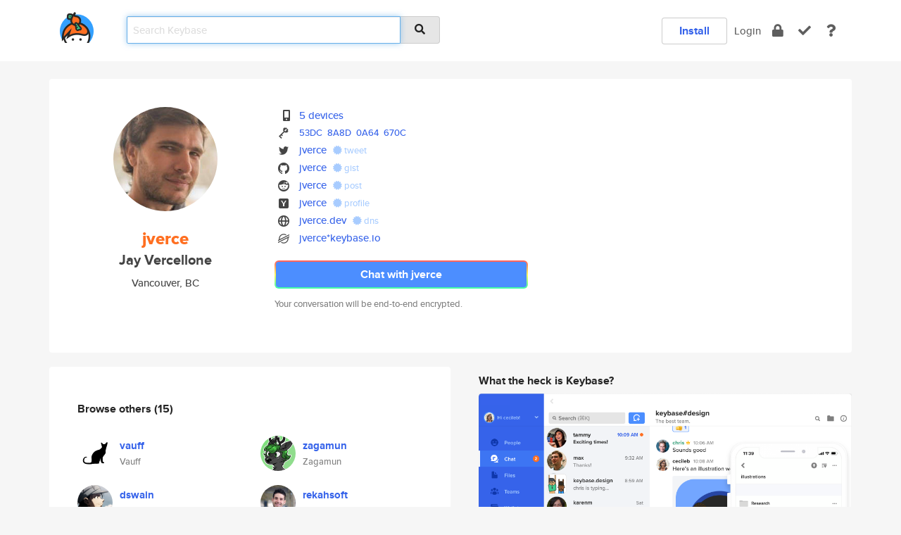

--- FILE ---
content_type: text/html; charset=utf-8
request_url: https://keybase.io/jverce
body_size: 5831
content:
<!DOCTYPE html>
<html id="">

  <!--~~~~~~~~~~~~~~~~~~~~~~~~~~~~~~~~~~~~~~~~~~~~~~~~~~~~~~~~~~~~~~~~~~~~~~~~

                              K E Y   B A S E

                            crypto for everyone

                        because no one we know ever
                      seems to have a public key. :-(

     No Google Analytics or other 3rd party hosted script tags on Keybase.

     And this has the added bonus that we'll never be able to serve ad code.

                                    \o/  \o/
                                  keybase team

  ~~~~~~~~~~~~~~~~~~~~~~~~~~~~~~~~~~~~~~~~~~~~~~~~~~~~~~~~~~~~~~~~~~~~~~~~~-->

  <head>
    <title>jverce (Jay Vercellone) | Keybase</title>
    <meta       name="viewport"    content="width=device-width, initial-scale=1.0, maximum-scale=1.0, user-scalable=no">
    <link       href="/_/brew/_/52e9d104/sitewide-css.css"      rel="stylesheet">
    
    <script type="text/javascript" nonce="965894bf-87c4-441f-8ad5-326364490b15" src="/_/brew/_/906baaf9/sitewide-js.js"></script>

    <meta    charset="UTF-8" />
    

<meta name="Description" content="jverce (Jay Vercellone) is now on Keybase, an open source app for encryption and cryptography."><meta property="og:description" content="jverce (Jay Vercellone) is now on Keybase, an open source app for encryption and cryptography."><meta name="twitter:site" content="@jverce"><meta name="twitter:image" content="https://s3.amazonaws.com/keybase_processed_uploads/9332d2183d121f89d9d67d4551d00605_360_360.jpg"><meta name="twitter:title" content="jverce (Jay Vercellone) on Keybase"><meta name="twitter:description" content="jverce (Jay Vercellone) is now on Keybase, an open source app for encryption and cryptography."><meta property="og:image"  content="https://s3.amazonaws.com/keybase_processed_uploads/9332d2183d121f89d9d67d4551d00605_360_360.jpg"><meta property="og:image:width" content="360"><meta property="og:image:height" content="360">

    <script type="text/javascript" nonce="965894bf-87c4-441f-8ad5-326364490b15">
    window.csrf_token="lgHZIGMxY2Q0YjQwNWY4OTE5YmEwOGExOGJjMmY1YjVlZDA4zmlz6mPOAxcEAMDEIJV9p7on7FgLd5lZFIBQajryUtIdo2muVkugSQNDDabo";
    </script>
  </head>

  
  <body id="">
  <div class="run-mode run-mode-prod">
    <div class="grid-monitor"> 
      <input id="url_base" type="hidden" value="https://keybase.io/"/>

        <div id="navbar-top">
          <div class="navbar navbar-fixed-top navbar-default" role="navigation" data-active-tab="">

            <div class="container navbar-container">
              <div class="row">

                <div class="col-xs-2 col-sm-1">
                  <div class="navbar-header">
                    <div class="navbar-brand">
                      <a href="/" aria-label="home">
                        <img src="/images/icons/icon-keybase-logo-48.png" srcset="/images/icons/icon-keybase-logo-48@2x.png 2x" width="48" height="48" />
                      </a>
                    </div>
                    <div class="staging-notice">Keybase Staging Server</div>
                  </div>
                </div>

                <div class="col-xs-10 col-sm-5">
                  <div class="nav-search-wrapper">
                    <div class="input-group form-group">
                      <input type="text" class="form-control auto-focus nav-search-input  " data-focus-priority="0" placeholder="Search Keybase"
                      autocapitalize="off" autocorrect="off" autocomplete="off" spellcheck="false">
                      <span class="input-group-addon"><i class="fas fa-search"></i></span>
                    </div>
                  </div>
                </div>

                <div class="col-xs-12 col-sm-6">    

      <table class="nav navbar-right navbar-buttons pull-right">
        <tr>
        
            <td>
              
              <a href="/download" class="btn btn-secondary">Install</a>
            </td>
            <td><a onclick="return false;" href="#_" class="navbar-link link-login ">Login</a></td>
            <td class="nav-btn "><div class="auto-tooltip" title="Encrypt"><a href="/encrypt" aria-label="encrypt"><i class="fas fa-lock"></i></a></div></td>
            <td class="nav-btn " ><div class="auto-tooltip" title="Verify"><a href="/verify" aria-label="verify"><i class="fas fa-check"></i></a></div></td>
            <td class="hidden-xs nav-btn "   ><div class="auto-tooltip" title="Docs"><a href="http://book.keybase.io" aria-label="docs"><i class="fas fa-question"></i></a></div></td>
          
        </tr>
      </table>
</div>

              </div>
            </div>
          </div>
        </div>



      
    

<div id="autoreset-event-error" class="container alert alert-warning" style="text-align:center; display:none;">
  <span id="autoreset-event-error-msg">  </span>
  <button type="button" class="close"><span id="autoreset-event-error-close">×</span></button>
</div>
<div id="autoreset-event-success" class="container alert alert-success" style="text-align:center; display:none;">
  <span id="autoreset-event-success-msg">  </span>
  <button type="button" class="close"><span id="autoreset-event-success-close">×</span></button>
</div>




      
      <div class="modal modal-primary" id="shared-modal" data-backdrop="static">
      </div>

      
      <div class="content">
        

<input type="hidden" id="is-self-view" value="0">
<div id="page-user">


    <div class="user-header">
    <div class="container">
      <div class="row header-row kb-main-card">
        <div class="col-sm-4 col-lg-3 col-profile-heading">
          
<div class="profile-heading" data-username="jverce" data-uid="d43b939ef6315d5bb5319774683a0f19">

  <div class="picture user-profile-picture">
    
        <img src="https://s3.amazonaws.com/keybase_processed_uploads/9332d2183d121f89d9d67d4551d00605_360_360.jpg" class="img-circle" width="148" height="148">
      
  </div>


  <div class="full-name ">
    <div class="username ">jverce</div>
    
        Jay Vercellone
      
  </div>
  

  
      <div class="location">
        
            Vancouver, BC
          
      </div>
    

</div>

        </div>
        <div class="col-sm-8 col-lg-9 col-identity-heading">
          
<div class="identity-heading">

  <div class="visible-xs">
    
<div class="track-action-wrapper">
  

  <span class="btn-gradient"><a href="#_" onclick="return false;" class="btn btn-primary   app-redirector app-redirector-primary" data-app-target="chat/jverce"><span class="hidden-xs">Chat with jverce</span><span class="visible-xs">Start a chat</span></a></span><br/>
  <span class="small">Your conversation will be end-to-end encrypted.</span>

  

</div>

  </div>

  <div class="row">
    <div class="col-sm-7">
        
    

        

  <div class="identity-table">
    
        <div class="it-item">
          <i class="icon-kb-iconfont-identity-devices"></i>
          <a href="/jverce/devices">5 devices</a>
        </div>
      


<!-- <li></li> -->

<div class="it-item">
  <img class="it-icon" width="16px" height="16px"
     srcset="/images/paramproofs/services/pgp/logo_black_16.png 16w, /images/paramproofs/services/pgp/logo_black_16@2x.png 32w" />

  
  <span class="proof-tags">
    <a href="#show-public"
   onclick="return false;"
   class="link-show-public"
   data-kid="0101beedbe75d3f242e078a6b59eaa9bb46c767eacb9b8452844fcb67bc893912e840a"
><span class="pgp-fingerprint"><span class="even">53DC</span><span class="odd">8A8D</span><span class="even">0A64</span><span class="odd">670C</span></span></a>

    
  </span>
</div>

<div class="it-item">
  <img class="it-icon" width="16px" height="16px"
     srcset="/images/paramproofs/services/twitter/logo_black_16.png 16w, /images/paramproofs/services/twitter/logo_black_16@2x.png 32w" />

  <a href="https://twitter.com/jverce" rel="me">jverce</a>
  <span class="proof-tags">
  
        <a class="proof-tag proof-tag-state-1" href="https://twitter.com/jverce/status/1537277261358870528"><i class="fas fa-certificate"></i>
          tweet
        </a>
      
  </span>
</div>

<div class="it-item">
  <img class="it-icon" width="16px" height="16px"
     srcset="/images/paramproofs/services/github/logo_black_16.png 16w, /images/paramproofs/services/github/logo_black_16@2x.png 32w" />

  <a href="https://github.com/jverce" rel="me">jverce</a>
  <span class="proof-tags">
  
        <a class="proof-tag proof-tag-state-1" href="https://gist.github.com/02903e7569004d74479df31118005914"><i class="fas fa-certificate"></i>
          gist
        </a>
      
  </span>
</div>

<div class="it-item">
  <img class="it-icon" width="16px" height="16px"
     srcset="/images/paramproofs/services/reddit/logo_black_16.png 16w, /images/paramproofs/services/reddit/logo_black_16@2x.png 32w" />

  <a href="https://reddit.com/user/jverce" rel="me">jverce</a>
  <span class="proof-tags">
  
        <a class="proof-tag proof-tag-state-1" href="https://www.reddit.com/r/KeybaseProofs/comments/1don52v/my_keybase_proof_redditjverce_keybasejverce/"><i class="fas fa-certificate"></i>
          post
        </a>
      
  </span>
</div>

<div class="it-item">
  <img class="it-icon" width="16px" height="16px"
     srcset="/images/paramproofs/services/hackernews/logo_black_16.png 16w, /images/paramproofs/services/hackernews/logo_black_16@2x.png 32w" />

  <a href="https://news.ycombinator.com/user?id=jverce" rel="me">jverce</a>
  <span class="proof-tags">
  
        <a class="proof-tag proof-tag-state-1" href="https://news.ycombinator.com/user?id=jverce"><i class="fas fa-certificate"></i>
          profile
        </a>
      
  </span>
</div>

<div class="it-item">
  <img class="it-icon" width="16px" height="16px"
     srcset="/images/paramproofs/services/web/logo_black_16.png 16w, /images/paramproofs/services/web/logo_black_16@2x.png 32w" />

  <a href="http://jverce.dev" rel="me">jverce.dev</a>
  <span class="proof-tags">
  
        <a class="proof-tag proof-tag-state-1" href="https://keybase.io/jverce/sigchain#65333ddb730dbe54cc67f92cb3047adb5deb70998b0a0a2fba816ee4736fd8cb0f"><i class="fas fa-certificate"></i>
          dns
        </a>
      
  </span>
</div>

          <div class="it-item">
            <img class="it-icon" width="16px" height="16px"
     srcset="/images/paramproofs/services/stellar/logo_black_16.png 16w, /images/paramproofs/services/stellar/logo_black_16@2x.png 32w" />

            <a href="#_" onclick="return false;" class="view-stellar-address"
              data-username="jverce">jverce*keybase.io</a>
          </div>
        
    <div class="clearfix"></div>
  </div>

        
<div class="identity-table">
  

  <div class="clearfix"></div>
</div>

    </div>
    <div class="col-sm-5 col-dropdown">
        

    </div>
  </div>

  

  <div class="hidden-xs">
    
<div class="track-action-wrapper">
  

  <span class="btn-gradient"><a href="#_" onclick="return false;" class="btn btn-primary btn-md app-redirector app-redirector-primary" data-app-target="chat/jverce"><span class="hidden-xs">Chat with jverce</span><span class="visible-xs">Start a chat</span></a></span><br/>
  <span class="small">Your conversation will be end-to-end encrypted.</span>

  

</div>

  </div>

</div>

        </div>
      </div>
    </div>
  </div>

  <div class="user-body">

    <div class="container">
      <div class="row">
        <div class="col-md-6 col-tracking-table">

          

          

<div class="tracking" id="profile-tracking-section">
  

  
      <div class="row row-other-people">
        <div class="col-xs-12 kb-main-card">
          <div class="row">
            <div class="col-xs-12">
              <h4>Browse others <span class="num">(15)</span></h4>
            </div>
            
                <div class="col-xs-6 trackers-col">
                  <table class="follower-table">
                    
      <tr data-uid="076e4016d9b4b1fa71c99c3e179ad319" class="follower-row">
        <td>
          
              <a href="/vauff"><img class="img img-circle" src="https://s3.amazonaws.com/keybase_processed_uploads/e3f6f3cf6fb538693df5654b801e8b05_200_200.jpg" width="50" height="50"></a>
            
        </td>
        <td class="td-follower-info">
          <a href="/vauff" class="username ">vauff</a><br/>
          <span class="small">Vauff</span>
        </td>
      </tr>
    

                  </table>
                </div>
              
                <div class="col-xs-6 trackers-col">
                  <table class="follower-table">
                    
      <tr data-uid="07eb41d2dde60254fabe013c5c9a7219" class="follower-row">
        <td>
          
              <a href="/zagamun"><img class="img img-circle" src="https://s3.amazonaws.com/keybase_processed_uploads/616779dea7b1317539e3f2526d97ff05_200_200.jpg" width="50" height="50"></a>
            
        </td>
        <td class="td-follower-info">
          <a href="/zagamun" class="username ">zagamun</a><br/>
          <span class="small">Zagamun</span>
        </td>
      </tr>
    

                  </table>
                </div>
              
                <div class="col-xs-6 trackers-col">
                  <table class="follower-table">
                    
      <tr data-uid="0783d43623e09b18b69517b7b39aa819" class="follower-row">
        <td>
          
              <a href="/dswain"><img class="img img-circle" src="https://s3.amazonaws.com/keybase_processed_uploads/8184a3537971ce1bd1e7116183cac005_200_200.jpg" width="50" height="50"></a>
            
        </td>
        <td class="td-follower-info">
          <a href="/dswain" class="username ">dswain</a><br/>
          <span class="small">Doug Swain</span>
        </td>
      </tr>
    

                  </table>
                </div>
              
                <div class="col-xs-6 trackers-col">
                  <table class="follower-table">
                    
      <tr data-uid="07b3d1e911b103577876a9069d34fe19" class="follower-row">
        <td>
          
              <a href="/rekahsoft"><img class="img img-circle" src="https://s3.amazonaws.com/keybase_processed_uploads/c65bf1abd64f02834ef647d1a18fb005_200_200_square_200.jpeg" width="50" height="50"></a>
            
        </td>
        <td class="td-follower-info">
          <a href="/rekahsoft" class="username ">rekahsoft</a><br/>
          <span class="small">Collin Doering</span>
        </td>
      </tr>
    

                  </table>
                </div>
              
                <div class="col-xs-6 trackers-col">
                  <table class="follower-table">
                    
      <tr data-uid="0743211f84d5443c0acc4d6ce50bab19" class="follower-row">
        <td>
          
              <a href="/iakisme"><img class="img img-circle" src="/images/no-photo/placeholder-avatar-180-x-180.png" width="50" height="50"></a>
            
        </td>
        <td class="td-follower-info">
          <a href="/iakisme" class="username ">iakisme</a><br/>
          <span class="small"></span>
        </td>
      </tr>
    

                  </table>
                </div>
              
                <div class="col-xs-6 trackers-col">
                  <table class="follower-table">
                    
      <tr data-uid="072ea259fd988db6210b626af922de19" class="follower-row">
        <td>
          
              <a href="/gdiepen"><img class="img img-circle" src="https://s3.amazonaws.com/keybase_processed_uploads/0af259d054607d61e10aaaea03858c05_200_200.jpg" width="50" height="50"></a>
            
        </td>
        <td class="td-follower-info">
          <a href="/gdiepen" class="username ">gdiepen</a><br/>
          <span class="small">Guido Diepen</span>
        </td>
      </tr>
    

                  </table>
                </div>
              
                <div class="col-xs-6 trackers-col">
                  <table class="follower-table">
                    
      <tr data-uid="072c7d2d64378f686bc82b7d8f916519" class="follower-row">
        <td>
          
              <a href="/musico78"><img class="img img-circle" src="/images/no-photo/placeholder-avatar-180-x-180.png" width="50" height="50"></a>
            
        </td>
        <td class="td-follower-info">
          <a href="/musico78" class="username ">musico78</a><br/>
          <span class="small"></span>
        </td>
      </tr>
    

                  </table>
                </div>
              
                <div class="col-xs-6 trackers-col">
                  <table class="follower-table">
                    
      <tr data-uid="0718900ff1e2f27cda4982022483bc19" class="follower-row">
        <td>
          
              <a href="/anli004"><img class="img img-circle" src="https://s3.amazonaws.com/keybase_processed_uploads/19690710c97e55a491ac885e51430e05_200_200.jpg" width="50" height="50"></a>
            
        </td>
        <td class="td-follower-info">
          <a href="/anli004" class="username ">anli004</a><br/>
          <span class="small">Anli brenda</span>
        </td>
      </tr>
    

                  </table>
                </div>
              
                <div class="col-xs-6 trackers-col">
                  <table class="follower-table">
                    
      <tr data-uid="07c8d8a9e415e119bb13f1c2cd8c2319" class="follower-row">
        <td>
          
              <a href="/namei09"><img class="img img-circle" src="https://s3.amazonaws.com/keybase_processed_uploads/0d99dc68996b05ce908410605a331b05_200_200.jpg" width="50" height="50"></a>
            
        </td>
        <td class="td-follower-info">
          <a href="/namei09" class="username ">namei09</a><br/>
          <span class="small">Lic. Hector Manrrique</span>
        </td>
      </tr>
    

                  </table>
                </div>
              
                <div class="col-xs-6 trackers-col">
                  <table class="follower-table">
                    
      <tr data-uid="070c537aa06b429731e97ed7b8c1ec19" class="follower-row">
        <td>
          
              <a href="/anxiouspenny"><img class="img img-circle" src="/images/no-photo/placeholder-avatar-180-x-180.png" width="50" height="50"></a>
            
        </td>
        <td class="td-follower-info">
          <a href="/anxiouspenny" class="username ">anxiouspenny</a><br/>
          <span class="small"></span>
        </td>
      </tr>
    

                  </table>
                </div>
              
                <div class="col-xs-6 trackers-col">
                  <table class="follower-table">
                    
      <tr data-uid="07557a0fb995af2841a40c70816eb519" class="follower-row">
        <td>
          
              <a href="/kyaabaknas"><img class="img img-circle" src="https://s3.amazonaws.com/keybase_processed_uploads/2300a16e609cf0e2346422feab305d05_200_200.jpg" width="50" height="50"></a>
            
        </td>
        <td class="td-follower-info">
          <a href="/kyaabaknas" class="username ">kyaabaknas</a><br/>
          <span class="small">Velikopolskiy Sisoy</span>
        </td>
      </tr>
    

                  </table>
                </div>
              
                <div class="col-xs-6 trackers-col">
                  <table class="follower-table">
                    
      <tr data-uid="076ff767e081b8d6f63765d0db2ada19" class="follower-row">
        <td>
          
              <a href="/pentix"><img class="img img-circle" src="https://s3.amazonaws.com/keybase_processed_uploads/8f9aa56c3c1f254f400ad0710324c205_200_200.jpg" width="50" height="50"></a>
            
        </td>
        <td class="td-follower-info">
          <a href="/pentix" class="username ">pentix</a><br/>
          <span class="small"></span>
        </td>
      </tr>
    

                  </table>
                </div>
              
                <div class="col-xs-6 trackers-col">
                  <table class="follower-table">
                    
      <tr data-uid="0779f5c3f8bb60e306f01cfe13ca0b00" class="follower-row">
        <td>
          
              <a href="/cgilmer"><img class="img img-circle" src="https://s3.amazonaws.com/keybase_processed_uploads/9478754b6fed9b70c5c66f96868b1805_200_200.jpg" width="50" height="50"></a>
            
        </td>
        <td class="td-follower-info">
          <a href="/cgilmer" class="username ">cgilmer</a><br/>
          <span class="small">Chris Gilmer</span>
        </td>
      </tr>
    

                  </table>
                </div>
              
                <div class="col-xs-6 trackers-col">
                  <table class="follower-table">
                    
      <tr data-uid="07415285f1fd291cff25e58c63b70c19" class="follower-row">
        <td>
          
              <a href="/l4or1"><img class="img img-circle" src="https://s3.amazonaws.com/keybase_processed_uploads/207c9519922721c36116c197618d0705_200_200.jpg" width="50" height="50"></a>
            
        </td>
        <td class="td-follower-info">
          <a href="/l4or1" class="username ">l4or1</a><br/>
          <span class="small">Anna Zhmurko</span>
        </td>
      </tr>
    

                  </table>
                </div>
              
                <div class="col-xs-6 trackers-col">
                  <table class="follower-table">
                    
      <tr data-uid="071082b294394ec94760d79fd14ca219" class="follower-row">
        <td>
          
              <a href="/cryptocafe"><img class="img img-circle" src="https://s3.amazonaws.com/keybase_processed_uploads/9288f47da6b9e7f6ea30acdbb7e7bd05_200_200.jpg" width="50" height="50"></a>
            
        </td>
        <td class="td-follower-info">
          <a href="/cryptocafe" class="username ">cryptocafe</a><br/>
          <span class="small">Community</span>
        </td>
      </tr>
    

                  </table>
                </div>
              
          </div>
        </div>
      </div>
    
</div>


        </div>
        <div class="col-md-6 col-stuff kb-sub-card">
          

<div class="command-line-examples hidden-xs">
  
      <h4>What the heck is Keybase?</h4>
    
  <img id="screenshot1" class="img img-responsive" src="/images/screenshots/keybase-nav-v2.png" width="1550" height="1103">
  <p style="text-align:center;margin-top:30px;"></p>

    <center style="margin-bottom:30px;">
      
    <div class="install-badge">
      <a
        href="#_"
        data-use-direct="true"
        data-target="https://prerelease.keybase.io/Keybase.dmg"
        data-platform="macOS"
        data-context="user-stuff-col"
        class="install-link"
      >
        <img
          srcset="/images/badges/install-badge-macos-168-56.png, /images/badges/install-badge-macos-168-56@2x.png 2x, /images/badges/install-badge-macos-168-56@3x.png 3x"
          src="/images/badges/install-badge-macos-168-56@3x.png"
          width="168"
          height="56"
        >
      </a>

      
    </div>
  

    </center>

  
      <h3 id="keybase-is-an-open-source-app">Keybase is an open source app</h3>
<p>Keybase comes with everything you need to manage your identity,
create secure chats, and share files privately. It&#39;s free.</p>
<p>It&#39;s fun too.</p>
<p>Over 100,000 people have joined Keybase so far to prove their identities, and it&#39;s growing rapidly.</p>

    



</div>

        </div>
      </div>
    </div>
  </div>

</div>

      </div>

      <div class="footer">
  
      <div class="container hidden-xs">
        <div class="row">
          <div class="col-xs-12 col-sm-6 col-md-5 col-lg-4">
            <img src="/images/walkthrough/footprints_transp.png"  class="img-responsive" width="1000" height="272">
          </div>
        </div>
      </div>
    

<div class="container text-center hidden-xs">
  <div>

    <small>
      Keybase, 2026
    | Available within Tor at <strong>http://keybase5wmilwokqirssclfnsqrjdsi7jdir5wy7y7iu3tanwmtp6oid.onion</strong><br/><br/>

    </small>

      <a href="/download">install Keybase</a>
      | <a href="/blog">read our blog</a>
      | <a href="/docs">documentation</a>
      | <a href="/docs/bug_reporting">bug reporting</a>
      | <a href="/docs/secadv">security advisories</a>
      <br><a href="/docs/terms">terms</a>
      &amp; <a href="/docs/privacypolicy">privacy</a>
      &amp; <a href="/docs/california-ccpa">california ccpa</a>
      &amp; <a href="/docs/acceptable-use-policy">acceptable use</a><br>
        <a href="/jobs">jobs @ keybase</a>
    </div>
  </div>
</div>
<div class="container text-center visible-xs" id="mobile-footer" style="padding:20px 0">

  

  <div style="margin-bottom:20px">
    <a href="https://github.com/keybase/client/issues" rel="noopener noreferrer">Please send us feedback &amp; bug reports</a>.
  </div>
  Keybase, 2026
    | <a href="/blog">read our blog</a>
    <br><a href="/docs/terms">terms</a>
    &amp; <a href="/docs/privacypolicy">privacy</a>
    &amp; <a href="/docs/secadv">security advisories</a>
    &amp; <a href="/docs/california-ccpa">california ccpa</a>
    &amp; <a href="/docs/acceptable-use-policy">acceptable use</a>
  </div>
</div>


    </div>
  </div>
  <script type="text/javascript" nonce="965894bf-87c4-441f-8ad5-326364490b15">
    window.session = new Session()
    window.run_mode = "prod";
  </script>
  </body>
</html>
